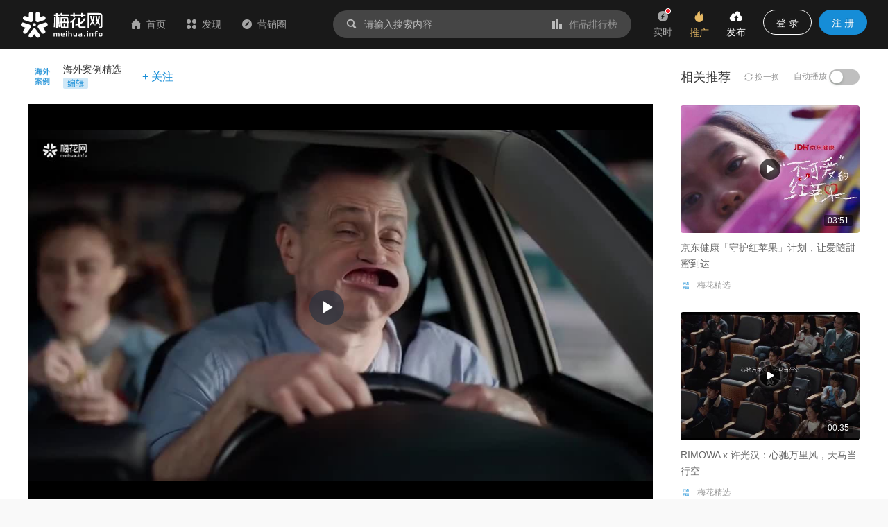

--- FILE ---
content_type: text/html; charset=utf-8
request_url: https://www.meihua.info/shots/5821185958659072
body_size: 16736
content:
<!DOCTYPE html><html><head><meta charSet="utf-8" class="next-head"/><link rel="stylesheet" href="//at.alicdn.com/t/font_1233346_kzjy9o11cdh.css" class="next-head"/><title class="next-head">老公，你是不是忘了什么事？-梅花网</title><meta name="keywords" content="海外案例精选、其他、视频广告、营销作品、营销案例、创意案例" class="next-head"/><meta name="description" content="汽车维修品牌Auto Glass Now宣传短片，用一场夸张的车内家庭情景…" class="next-head"/><meta property="wb:webmaster" content="69fc0203d751425a" class="next-head"/><meta property="qc:admins" content="1401213033655105161667" class="next-head"/><meta name="HandheldFriendly" content="true" class="next-head"/><meta content="telephone=no,email=no" name="format-detection" class="next-head"/><meta name="ujianVerification" content="7e573e83e49f1d4c5fe64395904f8dd0" class="next-head"/><meta http-equiv="X-UA-Compatible" content="text/html; charset=utf-8; IE=9;chrome=1" class="next-head"/><meta name="viewport" content="width=device-width, initial-scale=1.0, minimum-scale=1.0, maximum-scale=1.0, user-scalable=no" class="next-head"/><link rel="stylesheet" href="//at.alicdn.com/t/font_1233346_kzjy9o11cdh.css" class="next-head"/><link rel="preload" href="/_next/static/8i0xEtNSCqA4ixVIThU1O/pages/shots/ShotsDetail.js" as="script"/><link rel="preload" href="/_next/static/8i0xEtNSCqA4ixVIThU1O/pages/_app.js" as="script"/><link rel="preload" href="/_next/static/8i0xEtNSCqA4ixVIThU1O/pages/_error.js" as="script"/><link rel="preload" href="/_next/static/chunks/commons.a86e0023850ee5f536ca.js" as="script"/><link rel="preload" href="/_next/static/chunks/18.c99d2ebbca247c9035b3.js" as="script"/><link rel="preload" href="/_next/static/chunks/15.66cb85619cd19641c4f7.js" as="script"/><link rel="preload" href="/_next/static/chunks/16.0630616328e56f2e08a1.js" as="script"/><link rel="preload" href="/_next/static/chunks/17.614004b1a086e6d2457e.js" as="script"/><link rel="preload" href="/_next/static/chunks/20.7fcda60fde5969ec28fc.js" as="script"/><link rel="preload" href="/_next/static/chunks/19.b57c875c0c97079fd8fd.js" as="script"/><link rel="preload" href="/_next/static/runtime/webpack-7192e3ff644f08f19cfd.js" as="script"/><link rel="preload" href="/_next/static/chunks/vendors.192b76b2994ed33a8be0.js" as="script"/><link rel="preload" href="/_next/static/chunks/npm.module.7f19b0c99a80ec318728.js" as="script"/><link rel="preload" href="/_next/static/chunks/styles.c3ec458385d4d1996106.js" as="script"/><link rel="preload" href="/_next/static/chunks/ant.82e1c06d3dc82892a76e.js" as="script"/><link rel="preload" href="/_next/static/chunks/commons.a86e0023850ee5f536ca.js" as="script"/><link rel="preload" href="/_next/static/chunks/moment.9b586cd3c41cc2d21bf4.js" as="script"/><link rel="preload" href="/_next/static/chunks/ant-design.db33baf115523c234aba.js" as="script"/><link rel="preload" href="/_next/static/runtime/main-7543805fa0b98c8f7a40.js" as="script"/><link rel="stylesheet" href="/_next/static/css/vendors.9643645a.chunk.css"/><link rel="stylesheet" href="/_next/static/css/styles.bcca515b.chunk.css"/><link rel="icon" href="/static/images/icon/meihua.ico"/><link rel="stylesheet" href="/static/images/plugins/captach/verify.css?v=20220223"/><script type="text/javascript" src="/static/images/plugins/jquery.min.js"></script><script src="/static/images/plugins/crypto-js.js"></script><script src="/static/images/plugins/ase.js"></script><script src="/static/images/plugins/captach/verify.min.js?v=20220223"></script></head><body><div id="__next"><header class="pc-global-header"><div class="header-wrapper"><div class="header-nav"><div class="nav-item header-logo"><a href="/"><img src="/static/images/logo.svg" alt="梅花网"/></a></div><div class="nav-item"><a href="/" class=""><i class="icon iconfont mhicon-home"></i>首页</a></div><div class="nav-item"><a class="ant-dropdown-trigger"><i class="icon iconfont mhicon-discover"></i>发现</a></div><div class="nav-item"><a href="/info" class=""><i class="icon iconfont mhicon-feed"></i>营销圈</a></div></div><div class="header-search-wrapper"><div class="header-search"><div class="search-wrapper"><div class="ant-dropdown-trigger"><span class="header-search-box input-themes ant-input-affix-wrapper"><span class="ant-input-prefix"><i class="icon iconfont mhicon-search"></i></span><input type="text" class="ant-input" placeholder="请输入搜索内容" value=""/><span class="ant-input-suffix"><a class="search-input-suffix"><i class="icon iconfont mhicon-statistics"></i>作品排行榜</a></span></span></div></div></div></div><ul class="header-quick-menu"><li class="menu-item"><a class="menu-btn"><span class="ant-badge"><div class="icon publish"><i class="icon iconfont mhicon-immediately"></i></div></span><div class="name">实时</div></a></li><li class="menu-item"><a href="/pricing" class="menu-btn pricing ant-dropdown-trigger"><div class="icon"><i class="icon iconfont mhicon-pricing-fire"></i></div><div class="name">推广</div></a></li><li class="menu-item"><a class="menu-btn publish ant-dropdown-trigger"><div class="icon publish"><i class="icon iconfont mhicon-nav-publish"></i></div><div class="name">发布</div></a></li><li class="menu-item"><div class="menu-btn user ant-dropdown-trigger"><button type="button" class="ant-btn btn-login"><span>登 录</span></button><a href="/signup" class="ant-btn ant-btn-primary"><span>注 册</span></a></div></li></ul></div></header><div class="layout-container"><div class="main-layout"><div class="shots-detail-body"><div class="shots-detail-contanier shots-detail-layout"><main class="shots-detail-main"><div class="shots-gallery-container"><div class="shots-gallery-content"><header><div class="header-container"><div class="header-wrapper"><div class="author-info"><a href="/author/0e0550" target="_blank" title="海外案例精选"><span style="width:40px;height:40px;line-height:40px;font-size:20px" class="ant-avatar ant-avatar-circle ant-avatar-image ant-avatar-icon"><img src="https://resource.meihua.info/Fl1GBmcO3Nzq3_tGQq8OC5ule-Mc"/></span></a><div class="info"><div class="name"><a href="/author/0e0550" target="_blank">海外案例精选</a> </div><div class="type"><span class="user-identity"><img src="/static/images/author/editor.svg" style="position:relative;top:-2px;max-height:17px"/></span></div></div><div class="btns"><span class="btn-follow">+ 关注</span></div></div></div></div></header><div class="shots-gallery"><div class="gallery-photos single"><div class="swiper-container swiper-no-swiping gallery-top gallery-swiper-pc hide-thumbs"><div class="swiper-wrapper"><div class="swiper-slide max" datatype="video"><div class="video-react-controls-enabled video-react-paused video-react-fluid video-react-user-active video-react-workinghover video-react video-file swiper-lazy" style="padding-top:56.25%" role="region" tabindex="-1"><video class="video-react-video" preload="auto" poster="https://resource.meihua.info/2SxYJ5jka40dYgykSYASyV3Rrik=/loOI4eH0EnjYhOlZERz-5OSRcz_y?vframe/jpg/offset/7/w/1100" tabindex="-1"></video><div class="video-react-poster" style="background-image:url(&quot;https://resource.meihua.info/2SxYJ5jka40dYgykSYASyV3Rrik=/loOI4eH0EnjYhOlZERz-5OSRcz_y?vframe/jpg/offset/7/w/1100&quot;)"></div><div class="video-react-loading-spinner"></div><button class="video-react-big-play-button video-react-big-play-button-center big-play-button-hide" type="button" aria-live="polite" tabindex="0"><span class="video-react-control-text">Play Video</span></button><div class="video-react-control-bar"><button class="video-react-play-control video-react-control video-react-button video-react-paused" type="button" tabindex="0"><span class="video-react-control-text">Play</span></button><div class="video-react-volume-menu-button-vertical video-react-vol-3 video-react-volume-menu-button video-react-menu-button-popup video-react-control video-react-button video-react-menu-button" role="button" tabindex="0"><div class="video-react-menu"><div class="video-react-menu-content"><div class="video-react-volume-bar video-react-slider-bar video-react-slider-vertical video-react-slider" tabindex="0" role="slider" aria-label="volume level" aria-valuenow="100.00" aria-valuetext="100.00%" aria-valuemin="0" aria-valuemax="100"><div class="video-react-volume-level" style="height:100.00%"><span class="video-react-control-text"></span></div></div></div></div></div><div class="video-react-current-time video-react-time-control video-react-control"><div class="video-react-current-time-display" aria-live="off"><span class="video-react-control-text">Current Time </span>0:00</div></div><div class="video-react-time-control video-react-time-divider" dir="ltr"><div><span>/</span></div></div><div class="video-react-duration video-react-time-control video-react-control"><div class="video-react-duration-display" aria-live="off"><span class="video-react-control-text">Duration Time </span>0:00</div></div><div class="video-react-progress-control video-react-control"><div class="video-react-progress-holder video-react-slider-horizontal video-react-slider" tabindex="0" role="slider" aria-label="video progress bar" aria-valuenow="NaN" aria-valuetext="0:00" aria-valuemin="0" aria-valuemax="100"><div data-current-time="0:00" class="video-react-play-progress video-react-slider-bar" style="width:NaN%"><span class="video-react-control-text">Progress: NaN%</span></div></div></div><div class="player-custom-button video-react-control video-react-button" tabindex="0"><i class="icon iconfont mhicon-horizontal-screen"></i></div><button class="video-react-fullscreen-control video-react-control video-react-button video-react-icon" type="button" tabindex="0"><i class="icon iconfont mhicon-full-screen"></i><span class="video-react-control-text">Non-Fullscreen</span></button></div></div><div></div><div class="swiper-lazy-preloader"></div></div></div></div><div class="swiper-container gallery-thumbs gallery-thumbs-pc hide"><div class="swiper-wrapper"><div class="swiper-slide"><img src="https://resource.meihua.info/2SxYJ5jka40dYgykSYASyV3Rrik=/loOI4eH0EnjYhOlZERz-5OSRcz_y?vframe/jpg/offset/7/w/218"/></div></div><div class="swiper-button-next swiper-button-black swiper-button-thumb-next"></div><div class="swiper-button-prev swiper-button-black swiper-button-thumb-prev"></div><div class="swiper-scrollbar"></div></div></div></div></div></div><div class="shots-content-info-wrapper"><div class="shots-content-main shots-main-container"><div class="shots-actions-bar-container"><div class="detail-actions-bar"><div class="action-item action-item-comment"><div class="comment-input-wrapper"><div class="comment-input-box"><span class="ant-input-search ant-input-search-enter-button ant-input-group-wrapper"><span class="ant-input-wrapper ant-input-group"><input type="text" placeholder=" " value="" class="ant-input"/><span class="ant-input-group-addon"><button type="button" class="ant-btn ant-input-search-button ant-btn-primary"><span>发表评论</span></button></span></span></span></div><div id="verifyBoxcommonInput22"></div><div id="verifyBtncommonInput22" style="display:none"></div></div></div><div class="action-item"><div class="action-btn favor"><i class="icon iconfont mhicon-heart"></i><span class="text">喜欢 <!-- -->0</span></div></div><div class="action-item"><div class="action-btn collection"><i class="icon iconfont mhicon-star"></i><span class="text">收藏 <!-- -->1</span></div></div><div class="action-item"><a class="action-btn" href="#comment"><i class="icon iconfont mhicon-comment-o"></i><span class="text">评论 <!-- -->0</span></a></div><div class="action-item"><div class="action-btn ant-dropdown-trigger"><i class="icon iconfont mhicon-share"></i><span class="text">分享</span></div></div></div></div><div class="shots-info-container"><div class="shots-info-content"><div class="title-group"><h1 class="title">老公，你是不是忘了什么事？</h1><div class="info"><span class="info-item"><span>2024-06-07</span></span><span class="info-item"><span>37005<!-- --> 次阅读</span></span><span class="info-item"><a href="/shots!0!29!0!0!0" target="_blank">其他</a> - <a href="/shots!0!0!34!0!0" target="_blank">视频广告</a></span></div><div class="summary"><pre>汽车维修品牌Auto Glass Now宣传短片，用一场夸张的车内家庭情景剧提醒你及时维修车窗挡风玻璃。</pre></div></div><div class="favors-container"><div class="favor-wrapper"><div class="favor-icon"><i aria-label="图标: heart" class="anticon anticon-heart"><svg viewBox="64 64 896 896" focusable="false" class="" data-icon="heart" width="1em" height="1em" fill="currentColor" aria-hidden="true"><path d="M923 283.6a260.04 260.04 0 0 0-56.9-82.8 264.4 264.4 0 0 0-84-55.5A265.34 265.34 0 0 0 679.7 125c-49.3 0-97.4 13.5-139.2 39-10 6.1-19.5 12.8-28.5 20.1-9-7.3-18.5-14-28.5-20.1-41.8-25.5-89.9-39-139.2-39-35.5 0-69.9 6.8-102.4 20.3-31.4 13-59.7 31.7-84 55.5a258.44 258.44 0 0 0-56.9 82.8c-13.9 32.3-21 66.6-21 101.9 0 33.3 6.8 68 20.3 103.3 11.3 29.5 27.5 60.1 48.2 91 32.8 48.9 77.9 99.9 133.9 151.6 92.8 85.7 184.7 144.9 188.6 147.3l23.7 15.2c10.5 6.7 24 6.7 34.5 0l23.7-15.2c3.9-2.5 95.7-61.6 188.6-147.3 56-51.7 101.1-102.7 133.9-151.6 20.7-30.9 37-61.5 48.2-91 13.5-35.3 20.3-70 20.3-103.3.1-35.3-7-69.6-20.9-101.9z"></path></svg></i></div><div class="favor-text">0<!-- --> 人喜欢</div></div></div></div><div class="shots-info-list"><div class="detail-type-list"><div class="type-item"><div class="type-item-name"><i class="icon iconfont mhicon-prize"></i><span class="name">奖项</span></div><div class="type-item-content"><div class="prize-tag-wrapper"><a href="/top/shots!9!1339" target="_blank"><div class="prize-tag"><div class="prize-logo">No.8</div><div class="prize-text">作品新锐榜</div></div></a></div></div></div></div></div><div class="content-explain" style="margin-top:0"><a href="https://www.meihua.info/agreement/shots" target="_blank">《梅花网作品发布协议》</a> 如您对作品、文章、图片、字体等版权有疑问，请 <a href="https://www.mingdao.com/form/c2df6e2d0c304617a3de0bf42b6c4e41" target="_blank">反馈举报</a></div></div><div class="shots-comment"><div class="comment-container"><div class="comment-box"><a id="comment" name="comment"></a><div class="comment-header"><span class="title">评论</span><span class="signout-tip-text">点击 <a>登录</a> 梅花网，用您的头像和昵称秀出您的观点</span></div><div class="comment-form"><div class="comment-input"><textarea placeholder="可免登录评论，未登录状态的评论会经过编辑审核后显示，全站可见，请文明发言。" class="ant-input"></textarea><span class="length-tips">0<!-- -->/<!-- -->300</span></div><div class="footer"><span class="intro-label">Ctrl+Enter</span><button type="button" class="ant-btn ant-btn-primary"><span>发表评论</span></button></div></div><div id="verifyBoxcommonForm11"></div><div id="verifyBtncommonForm11" style="display:none"></div><article class="comment-main"><div class="header"><ul class="sort-tabs"><li class="active">按热度</li><li class="">按时间</li></ul></div><div class="comment-list-wrapper"><ul class="comment-list"></ul></div><div class="comment-footer"></div></article></div></div></div><div class="shots-related-article-container"></div><div class="shots-actions-bar-fixed shots-main-container"><div class="detail-actions-bar"><div class="action-item action-item-comment"><div class="shots-title">老公，你是不是忘了什么事？</div></div><div class="action-item"><div class="action-btn favor"><i class="icon iconfont mhicon-heart"></i><span class="text">喜欢 <!-- -->0</span></div></div><div class="action-item"><div class="action-btn collection"><i class="icon iconfont mhicon-star"></i><span class="text">收藏 <!-- -->1</span></div></div><div class="action-item"><a class="action-btn" href="#comment"><i class="icon iconfont mhicon-comment-o"></i><span class="text">评论 <!-- -->0</span></a></div><div class="action-item"><div class="action-btn ant-dropdown-trigger"><i class="icon iconfont mhicon-share"></i><span class="text">分享</span></div></div></div></div></div></div></main><div class="shots-detail-side"><div class="related-recommend-wrapper"><div class="related-shots"><div class="related-shots-container"><div class="header"><span class="title">相关推荐</span><span class="change"><i aria-label="图标: sync" class="anticon anticon-sync"><svg viewBox="64 64 896 896" focusable="false" class="" data-icon="sync" width="1em" height="1em" fill="currentColor" aria-hidden="true"><path d="M168 504.2c1-43.7 10-86.1 26.9-126 17.3-41 42.1-77.7 73.7-109.4S337 212.3 378 195c42.4-17.9 87.4-27 133.9-27s91.5 9.1 133.8 27A341.5 341.5 0 0 1 755 268.8c9.9 9.9 19.2 20.4 27.8 31.4l-60.2 47a8 8 0 0 0 3 14.1l175.7 43c5 1.2 9.9-2.6 9.9-7.7l.8-180.9c0-6.7-7.7-10.5-12.9-6.3l-56.4 44.1C765.8 155.1 646.2 92 511.8 92 282.7 92 96.3 275.6 92 503.8a8 8 0 0 0 8 8.2h60c4.4 0 7.9-3.5 8-7.8zm756 7.8h-60c-4.4 0-7.9 3.5-8 7.8-1 43.7-10 86.1-26.9 126-17.3 41-42.1 77.8-73.7 109.4A342.45 342.45 0 0 1 512.1 856a342.24 342.24 0 0 1-243.2-100.8c-9.9-9.9-19.2-20.4-27.8-31.4l60.2-47a8 8 0 0 0-3-14.1l-175.7-43c-5-1.2-9.9 2.6-9.9 7.7l-.7 181c0 6.7 7.7 10.5 12.9 6.3l56.4-44.1C258.2 868.9 377.8 932 512.2 932c229.2 0 415.5-183.7 419.8-411.8a8 8 0 0 0-8-8.2z"></path></svg></i> 换一换</span><span class="auto">自动播放 <button type="button" role="switch" aria-checked="false" class="ant-switch"><span class="ant-switch-inner"></span></button></span></div><div class="list related-shots-list"><div class="related-shots-item"><div class="cover"><a href="/shots/6654042488685568" title="京东健康「守护红苹果」计划，让爱随甜蜜到达"><img src="https://resource.meihua.info/FiwZSeWf_NQcySqF9l-a0xYOVAg2?imageMogr2/thumbnail/!504x360r/size-limit/50k/gravity/center/crop/504x360" alt="京东健康「守护红苹果」计划，让爱随甜蜜到达" title="京东健康「守护红苹果」计划，让爱随甜蜜到达"/><span class="video-play"><i class="icon iconfont mhicon-play"></i></span></a><span class="video-duration">03:51</span></div><div class="content"><div class="title"><a href="/shots/6654042488685568" title="京东健康「守护红苹果」计划，让爱随甜蜜到达">京东健康「守护红苹果」计划，让爱随甜蜜到达</a></div><div class="intro"><a href="/author/zuopin" target="_blank"><span style="width:16px;height:16px;line-height:16px;font-size:18px" class="ant-avatar ant-avatar-circle ant-avatar-image"><img src="https://resource.meihua.info/FosNsTG-27fZSbfdjEskPoZeZU0D"/></span><span class="nickname">梅花精选</span></a><div class="author-popup"></div></div></div></div><div class="related-shots-item"><div class="cover"><a href="/shots/6660680170177536" title="RIMOWA x 许光汉：心驰万里风，天马当行空"><img src="https://resource.meihua.info/FvxgyXCSAovactx2_8Ae9BA_dYxB?imageMogr2/thumbnail/!504x360r/size-limit/50k/gravity/center/crop/504x360" alt="RIMOWA x 许光汉：心驰万里风，天马当行空" title="RIMOWA x 许光汉：心驰万里风，天马当行空"/><span class="video-play"><i class="icon iconfont mhicon-play"></i></span></a><span class="video-duration">00:35</span></div><div class="content"><div class="title"><a href="/shots/6660680170177536" title="RIMOWA x 许光汉：心驰万里风，天马当行空">RIMOWA x 许光汉：心驰万里风，天马当行空</a></div><div class="intro"><a href="/author/zuopin" target="_blank"><span style="width:16px;height:16px;line-height:16px;font-size:18px" class="ant-avatar ant-avatar-circle ant-avatar-image"><img src="https://resource.meihua.info/FosNsTG-27fZSbfdjEskPoZeZU0D"/></span><span class="nickname">梅花精选</span></a><div class="author-popup"></div></div></div></div><div class="related-shots-item"><div class="cover"><a href="/shots/6602959537374208" title="Ampol：小小的雄心，也可抵达远方"><img src="https://resource.meihua.info/FiUwotwZltB1GwvfgwvzzTNhWJvy?imageMogr2/thumbnail/!504x360r/size-limit/50k/gravity/center/crop/504x360" alt="Ampol：小小的雄心，也可抵达远方" title="Ampol：小小的雄心，也可抵达远方"/><span class="video-play"><i class="icon iconfont mhicon-play"></i></span></a><span class="video-duration">01:00</span></div><div class="content"><div class="title"><a href="/shots/6602959537374208" title="Ampol：小小的雄心，也可抵达远方">Ampol：小小的雄心，也可抵达远方</a></div><div class="intro"><a href="/author/0e0550" target="_blank"><span style="width:16px;height:16px;line-height:16px;font-size:18px" class="ant-avatar ant-avatar-circle ant-avatar-image"><img src="https://resource.meihua.info/Fl1GBmcO3Nzq3_tGQq8OC5ule-Mc"/></span><span class="nickname">海外案例精选</span></a><div class="author-popup"></div></div></div></div><div class="related-shots-item"><div class="cover"><a href="/shots/6619341403915264" title="Google用一部小羊历险记，让AI生成变得讨喜起来"><img src="https://resource.meihua.info/FsrArMByZr1ADxQzgQIHhr9icu1w?imageMogr2/thumbnail/!504x360r/size-limit/50k/gravity/center/crop/504x360" alt="Google用一部小羊历险记，让AI生成变得讨喜起来" title="Google用一部小羊历险记，让AI生成变得讨喜起来"/><span class="video-play"><i class="icon iconfont mhicon-play"></i></span></a><span class="video-duration">01:00</span></div><div class="content"><div class="title"><a href="/shots/6619341403915264" title="Google用一部小羊历险记，让AI生成变得讨喜起来">Google用一部小羊历险记，让AI生成变得讨喜起来</a></div><div class="intro"><a href="/author/0e0550" target="_blank"><span style="width:16px;height:16px;line-height:16px;font-size:18px" class="ant-avatar ant-avatar-circle ant-avatar-image"><img src="https://resource.meihua.info/Fl1GBmcO3Nzq3_tGQq8OC5ule-Mc"/></span><span class="nickname">海外案例精选</span></a><div class="author-popup"></div></div></div></div><div class="related-shots-item"><div class="cover"><a href="/shots/6615072629474304" title="观夏：2026丙午马年，愿你飒沓少年游"><img src="https://resource.meihua.info/FnIRfPi_Td13Dv2moyGZYuhHNbsC?imageMogr2/thumbnail/!504x360r/size-limit/50k/gravity/center/crop/504x360" alt="观夏：2026丙午马年，愿你飒沓少年游" title="观夏：2026丙午马年，愿你飒沓少年游"/><span class="video-play"><i class="icon iconfont mhicon-play"></i></span></a><span class="video-duration">00:36</span></div><div class="content"><div class="title"><a href="/shots/6615072629474304" title="观夏：2026丙午马年，愿你飒沓少年游">观夏：2026丙午马年，愿你飒沓少年游</a></div><div class="intro"><a href="/author/zuopin" target="_blank"><span style="width:16px;height:16px;line-height:16px;font-size:18px" class="ant-avatar ant-avatar-circle ant-avatar-image"><img src="https://resource.meihua.info/FosNsTG-27fZSbfdjEskPoZeZU0D"/></span><span class="nickname">梅花精选</span></a><div class="author-popup"></div></div></div></div></div></div></div></div></div></div></div><div class="fixed-action-box"><div class="fixed-action-box-wrapper"><div class="fixed-action-button"><a><span class="fixed-action-icon"><i class="icon iconfont mhicon-qrcode"></i></span></a></div><div class="fixed-action-button"><a href="/contact" target="_blank"><span class="fixed-action-icon"><i class="icon iconfont mhicon-contact"></i></span></a></div><div class="fixed-action-button to-fixed-action"><a><span class="fixed-action-icon"><i class="icon iconfont mhicon-go-top"></i></span></a></div></div></div><div style="display:none"><img class="cover" src="https://resource.meihua.info/FvPOElDY0eUX6P76lvYY3jqytGPy?imageView2/2/w/200"/></div></div></div><footer class="common-footer ant-layout-footer"><div class="footer-pc"><div class="ant-row-flex ant-row-flex-start ant-row-flex-top" style="margin-left:-12px;margin-right:-12px"><div style="padding-left:12px;padding-right:12px" class="ant-col footer-col ant-col-xs-24 ant-col-sm-24 ant-col-md-5 ant-col-lg-5 ant-col-xl-5 ant-col-xxl-5"><ul class="info-box"><li><span class="name">客服热线</span><span class="info"><p>400-880-4636</p><p class="desc">(周三居家办公日，请联系微信在线客服：<a style="color:#168dd7">meihua_vip</a>)</p></span></li><li><span class="name">客服邮箱</span><span class="info"><p>cs@meihua.info</p></span></li></ul></div><div style="padding-left:12px;padding-right:12px" class="ant-col footer-col ant-col-xs-24 ant-col-sm-24 ant-col-md-14 ant-col-lg-14 ant-col-xl-14 ant-col-xxl-14"><div class="ant-row-flex ant-row-flex-space-around ant-row-flex-top"><div class="ant-col"><div class="footer-box"><h2>关于梅花网</h2><ul class="footer-menu"><li><a href="/about" class="name" target="_blank">关于我们</a></li><li><a href="/contact" class="name" target="_blank">联系我们</a></li><li><a href="https://www.meihua.info/article/5426285256770560" class="name" target="_blank">上海广告协会二级数字广告企业</a></li></ul></div></div><div class="ant-col"><div class="footer-box"><h2>订阅我们</h2><ul class="footer-menu"><li><a class="name">梅花网微信</a></li><li><a href="https://weibo.com/meihua2002" class="name" target="_blank">梅花网微博</a></li><li><a href="http://www.meihua.info/feed" class="name" target="_blank">RSS订阅</a></li></ul></div></div><div class="ant-col"><div class="footer-box"><h2>产品和服务</h2><ul class="footer-menu"><li><a href="http://mawards.meihua.info" class="name" target="_blank">梅花创新奖</a></li><li><a href="https://www.mohodata.com/?ref=mh-footer" class="name" target="_blank">媒体舆情监测</a></li><li><a href="http://adm.meihua.info" class="name" target="_blank">广告监测</a></li></ul></div></div></div></div><div style="padding-left:12px;padding-right:12px" class="ant-col footer-col ant-col-xs-24 ant-col-sm-24 ant-col-md-5 ant-col-lg-5 ant-col-xl-5 ant-col-xxl-5"><div class="subscribe-box"><h2>订阅精选作品和文章</h2><span class="name">邮件订阅</span><div class="sub-email-box"><span class="ant-input-search sub-email ant-input-search-enter-button ant-input-search-large ant-input-group-wrapper ant-input-group-wrapper-lg"><span class="ant-input-wrapper ant-input-group"><input type="text" placeholder="请输入您的电子邮箱" class="ant-input ant-input-lg" value=""/><span class="ant-input-group-addon"><button type="button" class="ant-btn ant-input-search-button ant-btn-primary ant-btn-lg"><span>订 阅</span></button></span></span></span></div><span class="name">微信订阅</span><div class="qrcode-box"><div class="ant-row-flex ant-row-flex-start"><div class="ant-col"><div class="imgbox"><img src="/static/images/account/wx-qrcode.png" alt="梅花网微信公众号"/></div><span class="img-name">梅花网微信公众号</span></div><div class="ant-col ant-col-2"></div><div class="ant-col"><div class="imgbox"><img src="/static/images/meihua_home_qrcode.png" alt="手机浏览梅花网"/></div><span class="img-name">手机浏览梅花网</span></div></div></div></div></div></div><div class="copy-right-box">Copyright © 梅花网  <a href="https://beian.miit.gov.cn/" target="_blank">沪ICP备05009163号</a>     <a href="http://www.beian.gov.cn/portal/registerSystemInfo?recordcode=31010402008590" target="_blank">公网安备 31010402008590号</a>  <a href="/business_license" target="_blank">营业执照</a></div></div><div class="footer-mb"><div class="footer-menu"><div class="ant-row-flex ant-row-flex-space-around ant-row-flex-top"><div class="ant-col"><div class="footer-box"><a href="/about">关于我们</a></div></div><div class="ant-col"><div class="footer-box"><a href="/contact">联系我们</a></div></div></div><div class="copyright"><p>Copyright © 梅花网  <a href="http://www.beian.miit.gov.cn" target="_blank">沪ICP备05009163号</a></p><p><a href="http://www.beian.gov.cn/portal/registerSystemInfo?recordcode=31010502000234" target="_blank">公网安备 31010502000234号</a></p></div><div class="logo"><img class="logo-box" src="/static/images/logo.svg"/></div></div></div></footer><p>loading...</p><p>loading...</p></div><div id="popupModal"></div><div id="commonModal"></div><div id="verifyPanel"></div><script>
            var _hmt = _hmt || [];
            (function() {
              var hm = document.createElement("script");
              hm.src = "https://hm.baidu.com/hm.js?a233702fe6ac2ef6beca467d8254ba22";
              var s = document.getElementsByTagName("script")[0]; 
              s.parentNode.insertBefore(hm, s);
            })();
          </script><script>__NEXT_DATA__ = {"props":{"asPath":"/shots/5821185958659072","query":{"id":"5821185958659072"},"clientCode":"5a4b65952d69f9c852b2b0f5a7818828","pageProps":{"statusCode":false,"asPath":"/shots/5821185958659072","query":{"id":"5821185958659072"},"resultDetailData":{"composition":{"id":5821185965736960,"type":2,"compositionId":5821185958659072,"classificationId":0,"classificationName":null,"categoryId":3222079677924352,"categoryName":"其他","formId":3222080363217920,"formName":"视频广告","title":"老公，你是不是忘了什么事？","cover":"https://resource.meihua.info/FvPOElDY0eUX6P76lvYY3jqytGPy","summary":"汽车维修品牌Auto Glass Now宣传短片，用一场夸张的车内家庭情景剧提醒你及时维修车窗挡风玻璃。","content":null,"signContent":null,"authority":"{\"download_limit_type\":1,\"download_limit_setting\":1}","brandId":null,"productId":null,"brandName":null,"productName":null,"shown":true,"operator":"michelle.mao","gmtCreate":1717737958548,"gmtModified":1717737960569,"gmtPublished":1717737958548,"gmtFirstRelease":null,"gmtFirstCreate":null,"views":37005,"favors":0,"degree":0,"comments":0,"collections":1,"downloads":0,"original":false,"customer":false,"editorRecommend":false,"homePageDisplay":false,"listDisplay":true,"status":null,"attachFiles":[],"files":[{"id":5832445439951872,"relationId":5821185965736960,"type":3,"title":"Get your auto glass now with Auto Glass Now! - Forgot.mp4","url":null,"wmUrl":"https://resource.meihua.info/2SxYJ5jka40dYgykSYASyV3Rrik=/loOI4eH0EnjYhOlZERz-5OSRcz_y","size":null,"keywords":null,"position":0,"downloads":null,"gmtCreate":1717737960575,"gmtModified":1717737960575,"resolution":"{\"width\":1280,\"height\":720,\"duration\":\"28.738000\"}","resolutionType":3}],"members":[],"tags":[],"authorId":3293142414724096,"authorAvatar":"https://resource.meihua.info/Fl1GBmcO3Nzq3_tGQq8OC5ule-Mc","authorName":"海外案例精选","authorCode":"0e0550","authorType":4,"authorFollowed":false,"orgAuthorId":null,"orgAuthorAvatar":null,"orgAuthorName":null,"orgAuthorCode":null,"favored":false,"collected":false,"collectionQuantity":0,"featureQuantity":0,"rankingListType":2,"identificationList":[],"containAv":true,"resolution":"{\"width\":1280,\"height\":720,\"duration\":\"28.738000\"}","resolutionType":3,"authorEditionType":null,"serviceQuantity":null,"ranking":[{"id":1339,"name":"2024-06-02~2024-06-09","rankingListType":9,"ranking":8,"rankingNum":255,"type":2}],"classificationCode":null,"categoryCode":29,"formCode":34,"author":{"id":"3293142414724096","userId":0,"type":4,"memberType":null,"code":"0e0550","avatar":"https://resource.meihua.info/Fl1GBmcO3Nzq3_tGQq8OC5ule-Mc","name":"海外案例精选","nickname":"海外案例精选","province":2,"city":11,"status":1,"recommended":false,"creator":null,"operator":null,"gmtCreate":1562751203668,"gmtModified":null,"classification":2,"company":null,"job":"","phone":"18518672710","email":"1290549312@qq.com","address":null,"filtered":false,"provinceName":"上海市","cityName":"长宁区","userEmail":null,"userName":null,"banner":"","profile":"梅花网为您精选海外新鲜创意案例","signature":"","org":"{\"staffSize\":2,\"orgService\":[],\"orgContact\":{\"name\":\"\",\"job\":\"\",\"phone\":\"18518672710\",\"email\":\"1290549312@qq.com\",\"wx\":\"\",\"qq\":\"\",\"web\":\"\",\"weibo\":null,\"weixinQRCode\":null}}","orgList":null,"memberList":null,"tagList":null,"productService":null,"customerService":null,"compositionList":null,"edition":null,"extraService":[],"members":0,"comments":0,"views":0,"fans":0,"degree":0,"joined":true,"followed":false,"gmtCompositionPublish":null,"compositionCount":0,"compositionDraftCount":0,"compositionUnAuditCount":0,"compositionPassedCount":0,"compositionClosedCount":0,"compositionRejectedCount":0,"articleCount":0,"articleDraftCount":0,"articleUnAuditCount":0,"articlePassedCount":0,"articleClosedCount":0,"articleRejectedCount":0,"favorCount":0,"articleQuantity":0,"worksQuantity":1935,"orgCreated":false,"currentUserOrg":false,"amId":null,"authorPassed":null,"mobileBind":false,"editionType":null,"serviceTypeStr":null,"gmtEditionExpire":null,"monthLeftPublishedQuantity":0,"totalLeftPublishedQuantity":0,"monthContactViewQuantity":0,"servicePublicQuantity":0,"rank":null,"bannerStatus":1,"orgContact":null,"authorWebsiteSetting":null,"bannerLink":"","workWebsite":null,"serviceQuantity":0,"gmtFirstLogin":null,"ranking":null,"mobileAvatar":null,"sensitiveWords":null},"nextCompositionId":null}}},"initialMobxState":{"globalStore":{"globalLoading":false,"isBigScreen":false,"isMobileScreen":false,"homeScreen":0,"navTipShow":false,"globalTitle":"","ip":"52.15.39.76","ipAddress":{},"serverClientCode":"5a4b65952d69f9c852b2b0f5a7818828","currentWxacode":"","navExpand":{"topic":false,"top":false},"globalObstacleList":[],"suggestTagList":[],"navigationData":{"fixed":false,"hide":false},"mobileNavigationData":{"hide":false,"title":"","backUrl":"/"},"navDiscoverData":{"hideForm":false},"fixedActionData":{"hide":true},"qiniuToken":"","wxSignatureData":{"signature":"","appId":"","noncestr":"","timestamp":""},"referrerSource":"","hideFixedActions":false,"pageData":{},"clientSaveCode":"5a4b65952d69f9c852b2b0f5a7818828"},"adStore":{"homeAds":{},"articleHomeAds":{},"articleDetailAds":{},"shotsHomeAds":{},"searchKeywordsAds":{},"brandAds":{},"tagAds":{},"globalObstacleAds":{},"globalBottomAds":{},"homeBottomAds":{}},"productStore":{"productData":{"list":[],"loading":false}},"immediateStore":{"immediateData":{"list":[],"loading":false,"terms":{}},"immediateLastData":{},"hasNewestData":false},"homeStore":{"sponsor":[],"number":1,"batch":"","state":"pending","shotsData":{"ssr":true,"list":[],"count":0,"isLastPage":true,"state":false,"terms":{"term":{"type":2},"recommended":true,"page":1,"limit":45}},"latestCompositionList":[],"recommendData":[],"featureList":[],"topData":{"shotsLoading":false,"shotsList":[],"articleLoading":false,"articleList":[]}},"authorStore":{"authorListData":{"list":[],"count":0,"isLastPage":false,"state":false,"ssr":true},"authorData":{"list":[],"total":0,"end":false,"loading":false,"terms":{"term":{},"recommended":true,"page":1,"limit":20}},"authors":[],"containAuditAuthors":[],"originalCondition":{"keywords":null,"term":{"type":null,"province":null,"city":null,"follower":null,"classifications":null,"categories":null,"forms":null,"authors":null,"gmtStart":null,"gmtEnd":null,"compositionType":null},"sort":null,"recommended":true,"page":1,"limit":45},"condition":{"recommended":true,"page":1,"limit":45},"favorData":{},"favorCondition":{},"authorParam":{"page":1,"size":60},"compositionData":{"list":[],"count":0,"state":false,"isLastPage":true},"compositionParam":{"page":1,"size":15},"articleData":{"list":[],"count":0,"state":false,"isLastPage":true},"articleParam":{"page":1,"size":12},"favorsData":{"ssr":true,"list":[],"count":0,"articleCount":0,"compositionCount":0,"isLastPage":true},"favorsParam":{"page":1,"size":60},"favorsArticleData":{"list":[],"count":0,"articleCount":0,"compositionCount":0,"isLastPage":true},"favorsArticleParam":{"page":1,"size":60},"followData":{"list":[],"count":0,"isLastPage":true},"followParam":{"page":1,"size":60},"fansData":{"list":[],"count":0,"isLastPage":true},"fansParam":{"page":1,"size":60},"aboutData":{"ssr":true,"state":false},"briefInfo":{"ssr":true},"collectionList":[],"authorRecommendeds":[],"classificationsData":{"list":[],"ssr":true,"page":1,"state":false,"size":20,"count":0},"authorInfos":{},"authorServiceData":{"list":[],"loading":false,"total":0,"end":false,"terms":{"pageIndex":1,"pageSize":10}}},"searchStore":{"searchUi":{"spread":false},"articleHomeAdList":[],"searchHotList":[],"searchSimilarWords":[],"searchFilterData":{"shots":{"category":[],"form":[],"count":0},"article":{"classify":[],"count":0},"author":{"list":[],"count":0,"orgCount":0,"personCount":0},"enquiry":{"count":0},"service":{"count":0},"brand":{"count":0},"tag":{"count":0},"topic":{"count":0}},"resetResultTerms":{"recommended":false,"term":{},"sort":[{"key":"match","value":"asc"}],"page":1,"limit":12},"searchResultTerms":{"recommended":false,"term":{},"sort":[{"key":"match","value":"asc"}],"page":1,"limit":12},"searchResultData":{"list":[],"type":2,"count":0,"state":false,"isLastPage":false},"clientKeywords":"","searchPopup":{"isLoading":false,"total_quantity":0,"article_quantity":0,"work_quantity":0,"article_list":[],"work_list":[]},"isFilterDataFetched":false},"accountStore":{"isRegister":false,"isEmailNextStep":false,"isPhoneNextStep":false,"isActive":false,"GTVInfo":{},"GTVNewInfo":{},"phoneData":{},"currentUser":{},"userClientInfo":{},"phoneInfo":{},"showSetPwdForm":false,"showCreatorClaim":false,"registerData":{},"oauthBindData":{"isLoading":true,"success":false,"data":{}},"oauthBinds":{},"hotShots":[],"activeResultData":{"success":false,"data":{}}},"statisticsStore":{"statAdditions":{},"statTrend":[],"statDetail":{"list":[],"total":0,"page":1,"size":20}},"messageStore":{"messagesData":{"list":[],"total":0,"page":1,"size":10,"isLoading":false,"isLoaded":false},"messageStat":{"totalCount":0,"followCount":0,"collectionCount":0,"sysCount":0,"favorCount":0,"commentCount":0}},"letterStore":{"letterData":{"list":[],"total":0,"page":1,"size":10,"isLoading":false,"isLoaded":false},"letterDetail":[],"letterUnreadData":{"list":[],"total":0,"isLoading":false},"publicEnquiryData":{"list":[],"total":0,"loading":false,"end":false,"terms":{"pageIndex":1,"pageSize":10}},"publicEnquiryStatusData":{"auditing":0,"updateAuditing":0,"passed":0,"refused":0},"chatUi":{"visible":false,"detailLoading":false,"sendLoading":false},"chatData":{},"enquiryUi":{"visible":false,"loading":false},"enquiryData":{},"unreadEnquiryCount":0},"followStore":{"followShotsData":{"list":[],"total":0,"page":1,"size":20,"isLoading":false,"isLoaded":false},"followArticleData":{"list":[],"total":0,"page":1,"size":10,"isLoading":false,"isLoaded":false,"isLastPage":false},"followTagData":{"list":[],"total":0,"isLoading":false,"isLoaded":false},"followAuthorData":{"list":[],"total":0,"page":1,"size":10,"isLastPage":false,"isLoading":false,"isLoaded":false},"followFavoritesData":{"list":[],"total":0,"terms":{"pageIndex":1,"pageSize":20},"isEnd":false,"loading":false,"isLoad":false}},"orderStore":{"orderData":{"loading":false,"editions":[],"orders":[],"totalInvoice":0,"totalConsure":0},"authors":[],"payOrder":{"success":false,"data":{"totalFee":0,"authorName":"","editionType":2,"serviceType":"","tradeNo":"","tradeType":1,"commitTime":0,"unit":null,"editionId":null,"serviceIds":null,"authorId":null},"error":{}},"invoiceData":{"loading":false,"invoice":null}},"memberStore":{"memberData":{"loading":false,"list":[]}},"userCenterStore":{"state":false,"uploadImg":{},"watermarkInfo":[{"type":1,"location":1,"content":1},{"type":2,"location":1,"content":1}],"domainInfo":{},"domainSettingInfo":{},"emailSettingInfo":{},"perSettingData":{},"insSettingData":{},"serverInfo":[],"serverCustomInfo":[],"mineInsList":[],"compositionFavorData":{"list":[],"count":0,"isLastPage":true,"state":false},"compositionFavorParam":{"page":1,"size":24},"articleFavorData":{"list":[],"count":0,"isLastPage":true,"state":false},"articleFavorParam":{"page":1,"size":24},"collectionList":[],"collectCompositionData":{"list":[],"count":0,"state":false,"isLastPage":true,"page":1,"size":24},"collectArticleData":{"list":[],"count":0,"state":false,"isLastPage":true,"page":1,"size":24},"focusCompositionData":{"list":[],"count":0,"isLastPage":true},"focusCompositionParam":{"page":1,"size":24},"focusArticleData":{"list":[],"count":0,"isLastPage":true},"focusArticleParam":{"page":1,"size":24},"focusFocusData":{"list":[],"count":0,"isLastPage":true},"focusFocusParam":{"page":1,"size":24},"focusTagData":{"list":[],"count":0,"isLastPage":true},"focusTagParam":{"page":1,"size":24},"compFilterData":{"filterStatus":[],"publish":[]},"createCompositionData":{"list":[],"count":0,"state":false,"isLastPage":true},"createCompositionParam":{"page":1,"size":24},"createArticleData":{"list":[],"count":0,"isLastPage":true},"createArticleParam":{"page":1,"size":24},"createKeys":{"status":3},"emailOrgMemberList":[],"personBaseInfo":{},"insBaseInfo":{},"creatorBaseInfo":{"province":"","city":""},"serverContentInfo":{"image":"","title":""},"creationStat":[],"saveDomain":"","curClientUserInfo":{},"commonAuthor":{},"creatorNickName":[],"phoneVerifyPassed":false,"isExisted":false,"subscriptionData":{"list":[],"loading":false,"uploadLoading":false},"recData":[],"activeData":[],"emailCollectionData":[],"emailRankingData":[],"subscriptionStateData":{"contentValues":[],"collectionValues":[],"statisticsValues":[],"rankingValues":[],"authorValues":[]},"authorBanners":[]},"compositionStore":{"compositionsData":{"list":[],"total":0,"isLastPage":false,"isLoading":false,"terms":{"term":{"type":2},"sort":[{"key":"gmtPublish","value":"desc"}],"page":1,"limit":36}},"shotsData":{"list":[],"total":0,"isLastPage":false,"isLoading":false,"terms":{"term":{"type":2},"recommended":true,"page":1,"limit":45}},"compositionDetail":{"composition":{}},"compositionEdit":{"composition":{}},"compositionPreview":{"composition":{}},"authors":[],"batch":"","classifications":[],"categories":[],"forms":[],"classificationsAll":[],"brandSuggestion":[],"tagSuggestion":[],"memberSuggestion":[],"hotArticles":{"weekList":[],"monthList":[],"isLoading":false},"newArticles":{"list":[],"isLoading":false},"authorInfo":{"info":{"author":{"id":"3293142414724096","userId":0,"type":4,"memberType":null,"code":"0e0550","avatar":"https://resource.meihua.info/Fl1GBmcO3Nzq3_tGQq8OC5ule-Mc","name":"海外案例精选","nickname":"海外案例精选","province":2,"city":11,"status":null,"recommended":null,"creator":null,"operator":null,"gmtCreate":null,"gmtModified":null,"classification":null,"company":null,"job":null,"phone":null,"email":null,"address":null,"filtered":null,"provinceName":"上海市","cityName":"长宁区","userEmail":null,"userName":null,"banner":null,"profile":"梅花网为您精选海外新鲜创意案例","signature":null,"org":null,"orgList":null,"memberList":null,"tagList":null,"productService":null,"customerService":null,"compositionList":null,"edition":null,"extraService":null,"members":0,"comments":0,"views":0,"fans":0,"degree":0,"joined":true,"followed":false,"gmtCompositionPublish":null,"compositionCount":0,"compositionDraftCount":0,"compositionUnAuditCount":0,"compositionPassedCount":0,"compositionClosedCount":0,"compositionRejectedCount":0,"articleCount":0,"articleDraftCount":0,"articleUnAuditCount":0,"articlePassedCount":0,"articleClosedCount":0,"articleRejectedCount":0,"favorCount":0,"articleQuantity":0,"worksQuantity":0,"orgCreated":false,"currentUserOrg":false,"amId":null,"authorPassed":null,"mobileBind":false,"editionType":1,"serviceTypeStr":null,"gmtEditionExpire":null,"monthLeftPublishedQuantity":0,"totalLeftPublishedQuantity":0,"monthContactViewQuantity":0,"servicePublicQuantity":0,"rank":null,"bannerStatus":1,"orgContact":null,"authorWebsiteSetting":null,"bannerLink":null,"workWebsite":null,"serviceQuantity":0,"gmtFirstLogin":null,"ranking":null,"mobileAvatar":null,"sensitiveWords":null},"followed":false,"latestCompositions":[{"id":6674901570683904,"type":2,"compositionId":6674901546107904,"classificationId":0,"classificationName":null,"categoryId":3222077473014784,"categoryName":null,"formId":3781480604435456,"formName":null,"title":"Lacoste 脑洞小剧场：为冬日注入奇思妙想","cover":"https://resource.meihua.info/FomBK1Qia-9Ziv6S5c7j8GfcFOi_","summary":"Lacoste 联合艺术家 Rayan Takhedmit 带来脑洞动画小剧场\n以神来之笔，为小鳄鱼注入崭新灵感，让冬季的运动日常变得妙趣横生~ ​​​","content":null,"signContent":null,"authority":"{\"download_limit_type\":1,\"download_limit_setting\":1}","brandId":75768,"productId":null,"brandName":"LACOSTE","productName":null,"shown":true,"operator":"michelle.mao","gmtCreate":1769150174886,"gmtModified":1769157564312,"gmtPublished":null,"gmtFirstRelease":null,"gmtFirstCreate":null,"views":964,"favors":0,"degree":null,"comments":0,"collections":0,"downloads":0,"original":false,"customer":null,"editorRecommend":false,"homePageDisplay":null,"listDisplay":null,"status":null,"attachFiles":null,"files":null,"members":null,"tags":null,"authorId":3293142414724096,"authorAvatar":"https://resource.meihua.info/Fl1GBmcO3Nzq3_tGQq8OC5ule-Mc","authorName":"海外案例精选","authorCode":"0e0550","authorType":null,"authorFollowed":null,"orgAuthorId":null,"orgAuthorAvatar":null,"orgAuthorName":null,"orgAuthorCode":null,"favored":false,"collected":null,"collectionQuantity":null,"featureQuantity":null,"rankingListType":null,"identificationList":null,"containAv":null,"resolution":null,"resolutionType":null,"authorEditionType":null,"serviceQuantity":null,"ranking":null,"classificationCode":null,"categoryCode":null,"formCode":null,"author":null,"nextCompositionId":null},{"id":6673368009802752,"type":2,"compositionId":6673367994532864,"classificationId":0,"classificationName":null,"categoryId":3222078205723648,"categoryName":null,"formId":3222080363217920,"formName":null,"title":"大战邪恶雪人，NISSAN把汽车广告拍成灾难片！","cover":"https://resource.meihua.info/FpwP48sYb456eSz6GQDJUKcYoke0","summary":"因强降雪等极端天气带来的交通不便，加拿大人不只是经历冬天，而是在“扛过”冬天。洞察到用户普遍存在的冬季出行焦虑，Nissan Canada 直接把广告拍成了丧尸片，用 Nissan Kicks 大战邪恶雪人军团的场面，生动展现其轻松应对雪地路况的超强性能。","content":null,"signContent":null,"authority":"{\"download_limit_type\":1,\"download_limit_setting\":1}","brandId":14601,"productId":null,"brandName":"尼桑","productName":null,"shown":true,"operator":"michelle.mao","gmtCreate":1769063796762,"gmtModified":1769063801020,"gmtPublished":null,"gmtFirstRelease":null,"gmtFirstCreate":null,"views":1119,"favors":0,"degree":null,"comments":0,"collections":0,"downloads":0,"original":false,"customer":null,"editorRecommend":false,"homePageDisplay":null,"listDisplay":null,"status":null,"attachFiles":null,"files":null,"members":null,"tags":null,"authorId":3293142414724096,"authorAvatar":"https://resource.meihua.info/Fl1GBmcO3Nzq3_tGQq8OC5ule-Mc","authorName":"海外案例精选","authorCode":"0e0550","authorType":null,"authorFollowed":null,"orgAuthorId":null,"orgAuthorAvatar":null,"orgAuthorName":null,"orgAuthorCode":null,"favored":false,"collected":null,"collectionQuantity":null,"featureQuantity":null,"rankingListType":null,"identificationList":null,"containAv":null,"resolution":null,"resolutionType":null,"authorEditionType":null,"serviceQuantity":null,"ranking":null,"classificationCode":null,"categoryCode":null,"formCode":null,"author":null,"nextCompositionId":null},{"id":6670506214982656,"type":2,"compositionId":6670506206397440,"classificationId":0,"classificationName":null,"categoryId":3222077754360832,"categoryName":null,"formId":3222080363217920,"formName":null,"title":"森永用332粒弹珠汽水糖做了一个考生应援广告","cover":"https://resource.meihua.info/FuFOsJ304-2WOt5vu6eUfIIjxxzd","summary":"森永于近日发布考生应援广告第四弹，以332粒森永弹珠汽水糖为载体，演绎考生努力拼搏的备考故事。森永巧妙通过糖果的正反面呈现双线视角：A面是考生的奋斗，B面则是父母的守护，向考生传递「你不是一个人在战斗」的温暖信息，也强调了弹珠汽水糖作为考试提神好搭子的定位。\n全片由美术生在直径仅13毫米的弧形糖果上绘制而成，共耗时约330小时，这种极致的工艺也直观传递了「专注成就梦想」的理念。","content":null,"signContent":null,"authority":"{\"download_limit_type\":1,\"download_limit_setting\":1}","brandId":35669,"productId":null,"brandName":"森永","productName":null,"shown":true,"operator":"michelle.mao","gmtCreate":1768889117655,"gmtModified":1768889130926,"gmtPublished":null,"gmtFirstRelease":null,"gmtFirstCreate":null,"views":1335,"favors":0,"degree":null,"comments":0,"collections":0,"downloads":0,"original":false,"customer":null,"editorRecommend":false,"homePageDisplay":null,"listDisplay":null,"status":null,"attachFiles":null,"files":null,"members":null,"tags":null,"authorId":3293142414724096,"authorAvatar":"https://resource.meihua.info/Fl1GBmcO3Nzq3_tGQq8OC5ule-Mc","authorName":"海外案例精选","authorCode":"0e0550","authorType":null,"authorFollowed":null,"orgAuthorId":null,"orgAuthorAvatar":null,"orgAuthorName":null,"orgAuthorCode":null,"favored":false,"collected":null,"collectionQuantity":null,"featureQuantity":null,"rankingListType":null,"identificationList":null,"containAv":null,"resolution":null,"resolutionType":null,"authorEditionType":null,"serviceQuantity":null,"ranking":null,"classificationCode":null,"categoryCode":null,"formCode":null,"author":null,"nextCompositionId":null},{"id":6663480219943936,"type":2,"compositionId":6663480205640704,"classificationId":0,"classificationName":null,"categoryId":3222077473014784,"categoryName":null,"formId":3222080363217920,"formName":null,"title":"CHANEL COCO CRUSH 全新影片，在酒店里大玩躲猫猫","cover":"https://resource.meihua.info/FsFEPR4TUQ8mcdXJ5NgAV-VKAuR1","summary":"香奈儿高级珠宝系列 COCO CRUSH 系列全新影片，由品牌形象大使 JENNIE 和 Gracie Abrams，以及Mona Tougaard，Lulu Tenney，Akon Changkou，Mathilda Gvarliani和叶日群出演。\n一场发生在马尔蒙庄园酒店的捉迷藏游戏，正式开始！\n","content":null,"signContent":null,"authority":"{\"download_limit_type\":1,\"download_limit_setting\":1}","brandId":17028,"productId":null,"brandName":"香奈儿","productName":null,"shown":true,"operator":"michelle.mao","gmtCreate":1768868554691,"gmtModified":1768897363045,"gmtPublished":null,"gmtFirstRelease":null,"gmtFirstCreate":null,"views":2390,"favors":2,"degree":null,"comments":0,"collections":2,"downloads":0,"original":false,"customer":null,"editorRecommend":false,"homePageDisplay":null,"listDisplay":null,"status":null,"attachFiles":null,"files":null,"members":null,"tags":null,"authorId":3293142414724096,"authorAvatar":"https://resource.meihua.info/Fl1GBmcO3Nzq3_tGQq8OC5ule-Mc","authorName":"海外案例精选","authorCode":"0e0550","authorType":null,"authorFollowed":null,"orgAuthorId":null,"orgAuthorAvatar":null,"orgAuthorName":null,"orgAuthorCode":null,"favored":false,"collected":null,"collectionQuantity":null,"featureQuantity":null,"rankingListType":null,"identificationList":null,"containAv":null,"resolution":null,"resolutionType":null,"authorEditionType":null,"serviceQuantity":null,"ranking":null,"classificationCode":null,"categoryCode":null,"formCode":null,"author":null,"nextCompositionId":null},{"id":6661911583605760,"type":2,"compositionId":6661911565419520,"classificationId":0,"classificationName":null,"categoryId":3222078205723648,"categoryName":null,"formId":3222080363217920,"formName":null,"title":"全实景拍摄，标致汽车在广告里搭了座猫猫城","cover":"https://resource.meihua.info/Fjw-idAGrqpTbdQj-CBkz6paQwld","summary":"当别人还在「喵呜」，标致已然「咆哮」\n标致汽车为其308车型推出了一支可爱无敌的喵片，将其他竞品比作小猫咪，发出了 The Lion Is Coming 的自信宣言。\n该片全程采用实景拍摄，制作团队手工打造出了一座微缩城市，全新 308 从容穿梭于这座萌喵都市，尽显城市座驾的王者本色。不过为了进一步模糊虚实边界，影片还是在实拍画面的基础上，借助人工智能技术添加了细节特效，实现真实拍摄与技术赋能的双优融合。\n","content":null,"signContent":null,"authority":"{\"download_limit_type\":1,\"download_limit_setting\":1}","brandId":14422,"productId":null,"brandName":"标致","productName":null,"shown":true,"operator":"michelle.mao","gmtCreate":1768364552380,"gmtModified":1768364556257,"gmtPublished":null,"gmtFirstRelease":null,"gmtFirstCreate":null,"views":2124,"favors":2,"degree":null,"comments":0,"collections":0,"downloads":0,"original":false,"customer":null,"editorRecommend":false,"homePageDisplay":null,"listDisplay":null,"status":null,"attachFiles":null,"files":null,"members":null,"tags":null,"authorId":3293142414724096,"authorAvatar":"https://resource.meihua.info/Fl1GBmcO3Nzq3_tGQq8OC5ule-Mc","authorName":"海外案例精选","authorCode":"0e0550","authorType":null,"authorFollowed":null,"orgAuthorId":null,"orgAuthorAvatar":null,"orgAuthorName":null,"orgAuthorCode":null,"favored":false,"collected":null,"collectionQuantity":null,"featureQuantity":null,"rankingListType":null,"identificationList":null,"containAv":null,"resolution":null,"resolutionType":null,"authorEditionType":null,"serviceQuantity":null,"ranking":null,"classificationCode":null,"categoryCode":null,"formCode":null,"author":null,"nextCompositionId":null}]},"isLoading":false},"relatedArticleData":{"list":[],"terms":{"page":1,"limit":40},"isLoading":false},"relatedShotsData":{"list":[{"type":2,"brandId":6129719317529600,"brandName":"京东健康","compositionId":6654042488685568,"publishedId":6654666179249152,"classificationId":0,"classificationName":null,"categoryId":3222079677924352,"categoryName":"其他","formId":3222080363217920,"formName":"视频广告","title":"京东健康「守护红苹果」计划，让爱随甜蜜到达","cover":"https://resource.meihua.info/FiwZSeWf_NQcySqF9l-a0xYOVAg2","summary":"这是一个关于“红苹果”的故事，红得“可爱”，更要被认真对待。","gmtPublish":1767922329760,"gmtPublishStr":"2026-01-09","views":12313,"favors":0,"comments":0,"favored":false,"status":null,"shown":null,"original":false,"editorRecommend":false,"authorId":3305436658748416,"authorType":4,"authorAvatar":"https://resource.meihua.info/FosNsTG-27fZSbfdjEskPoZeZU0D","authorName":"梅花精选","authorCode":"zuopin","orgAuthorId":null,"orgAuthorAvatar":null,"orgAuthorName":null,"orgAuthorCode":null,"resolution":"{\"width\":1032,\"height\":720,\"duration\":\"231.040000\"}","resolutionType":null,"fileTypes":["video"],"tags":null,"serviceQuantity":null,"nextCompositionId":6660680170177536,"attachFiles":null,"files":null},{"type":2,"brandId":129173,"brandName":"日默瓦","compositionId":6660680170177536,"publishedId":6660680184955904,"classificationId":0,"classificationName":null,"categoryId":3222079677924352,"categoryName":"其他","formId":3222080363217920,"formName":"视频广告","title":"RIMOWA x 许光汉：心驰万里风，天马当行空","cover":"https://resource.meihua.info/FvxgyXCSAovactx2_8Ae9BA_dYxB","summary":"RIMOWA 携手品牌挚友许光汉，呈映农历马年广告大片。\n通过舞台上“趟马”戏曲表演与城市穿梭的共振，探索戏曲艺术与当代旅行精神的奇妙共鸣。","gmtPublish":1768861398853,"gmtPublishStr":"2026-01-20","views":2642,"favors":0,"comments":0,"favored":false,"status":null,"shown":null,"original":false,"editorRecommend":false,"authorId":3305436658748416,"authorType":4,"authorAvatar":"https://resource.meihua.info/FosNsTG-27fZSbfdjEskPoZeZU0D","authorName":"梅花精选","authorCode":"zuopin","orgAuthorId":null,"orgAuthorAvatar":null,"orgAuthorName":null,"orgAuthorCode":null,"resolution":"{\"width\":1920,\"height\":1080,\"duration\":\"35.320000\"}","resolutionType":null,"fileTypes":["video"],"tags":null,"serviceQuantity":null,"nextCompositionId":6602959537374208,"attachFiles":null,"files":null},{"type":2,"brandId":null,"brandName":null,"compositionId":6602959537374208,"publishedId":6605112024695808,"classificationId":0,"classificationName":null,"categoryId":3222079677924352,"categoryName":"其他","formId":3222080363217920,"formName":"视频广告","title":"Ampol：小小的雄心，也可抵达远方","cover":"https://resource.meihua.info/FiUwotwZltB1GwvfgwvzzTNhWJvy","summary":"澳大利亚能源巨头 Ampol 全新品牌影片《Go from A to Anywhere with Ampol》：无论你的雄心指向何方，Ampol 都将助你抵达目的地。","gmtPublish":1766990856208,"gmtPublishStr":"2025-12-29","views":3166,"favors":2,"comments":0,"favored":false,"status":null,"shown":null,"original":false,"editorRecommend":false,"authorId":3293142414724096,"authorType":4,"authorAvatar":"https://resource.meihua.info/Fl1GBmcO3Nzq3_tGQq8OC5ule-Mc","authorName":"海外案例精选","authorCode":"0e0550","orgAuthorId":null,"orgAuthorAvatar":null,"orgAuthorName":null,"orgAuthorCode":null,"resolution":"{\"width\":1920,\"height\":1080,\"duration\":\"60.000000\"}","resolutionType":null,"fileTypes":["video"],"tags":null,"serviceQuantity":null,"nextCompositionId":6619341403915264,"attachFiles":null,"files":null},{"type":2,"brandId":41504,"brandName":"google","compositionId":6619341403915264,"publishedId":6619341416596480,"classificationId":0,"classificationName":null,"categoryId":3222079677924352,"categoryName":"其他","formId":3222080363217920,"formName":"视频广告","title":"Google用一部小羊历险记，让AI生成变得讨喜起来","cover":"https://resource.meihua.info/FsrArMByZr1ADxQzgQIHhr9icu1w","summary":"Google Gemini 的这支宣传片，可能满足了我们对 AI 宣传的所有期待：够生活化，有独特的趣味，还有以人为本的温度。","gmtPublish":1766095887036,"gmtPublishStr":"2025-12-19","views":12417,"favors":10,"comments":0,"favored":false,"status":null,"shown":null,"original":false,"editorRecommend":false,"authorId":3293142414724096,"authorType":4,"authorAvatar":"https://resource.meihua.info/Fl1GBmcO3Nzq3_tGQq8OC5ule-Mc","authorName":"海外案例精选","authorCode":"0e0550","orgAuthorId":null,"orgAuthorAvatar":null,"orgAuthorName":null,"orgAuthorCode":null,"resolution":"{\"width\":1920,\"height\":1080,\"duration\":\"60.060000\"}","resolutionType":null,"fileTypes":["video"],"tags":null,"serviceQuantity":null,"nextCompositionId":6615072629474304,"attachFiles":null,"files":null},{"type":2,"brandId":5393551450194944,"brandName":"观夏","compositionId":6615072629474304,"publishedId":6615072639927296,"classificationId":0,"classificationName":null,"categoryId":3222079677924352,"categoryName":"其他","formId":3222080363217920,"formName":"视频广告","title":"观夏：2026丙午马年，愿你飒沓少年游","cover":"https://resource.meihua.info/FnIRfPi_Td13Dv2moyGZYuhHNbsC","summary":"从天文历法到典籍诗句，马，都如正午的少年。\n2026丙午马年，观夏以“少年游”为寄愿，愿你永葆意气与锋芒。        \n\n【文案】\n子鼠丑牛寅虎卯兔辰龙巳蛇午为马\n太阳来到正午的当空\n\n从天文历法到典籍诗句，\n马，都如正午的少年\n\n《诗经》有“駉駉牡马”\n李白也曾写下“银鞍照白马，飒沓如流星”\n\n2026丙午马年，愿你飒沓少年游        ","gmtPublish":1765827798391,"gmtPublishStr":"2025-12-16","views":37970,"favors":4,"comments":0,"favored":false,"status":null,"shown":null,"original":false,"editorRecommend":false,"authorId":3305436658748416,"authorType":4,"authorAvatar":"https://resource.meihua.info/FosNsTG-27fZSbfdjEskPoZeZU0D","authorName":"梅花精选","authorCode":"zuopin","orgAuthorId":null,"orgAuthorAvatar":null,"orgAuthorName":null,"orgAuthorCode":null,"resolution":"{\"width\":1080,\"height\":1440,\"duration\":\"36.000000\"}","resolutionType":null,"fileTypes":["video"],"tags":null,"serviceQuantity":null,"nextCompositionId":null,"attachFiles":null,"files":null}],"terms":{"compositionId":"5821185958659072","type":2,"page":1,"limit":5,"client":"5a4b65952d69f9c852b2b0f5a7818828"},"isLoading":false,"total":749,"isLastPage":false},"classificationList":[],"classificationData":{"ssr":true,"list":[],"count":0,"isLastPage":true,"state":false,"terms":{"term":{"type":2},"recommended":true,"page":1,"limit":45}},"compositionFavoritesData":{"loading":false,"isLoad":true,"isEnd":true,"list":[],"title":"老公，你是不是忘了什么事？","total":0,"terms":{"compositionId":"5821185958659072","orderType":2,"pageIndex":1,"pageSize":3}},"nextArticle":{}},"detailStore":{"detail":{},"files":[],"author":{},"autoPlay":false,"shotsServices":[]},"shotsStore":{"detail":{"id":5821185965736960,"type":2,"compositionId":5821185958659072,"classificationId":0,"classificationName":null,"categoryId":3222079677924352,"categoryName":"其他","formId":3222080363217920,"formName":"视频广告","title":"老公，你是不是忘了什么事？","cover":"https://resource.meihua.info/FvPOElDY0eUX6P76lvYY3jqytGPy","summary":"汽车维修品牌Auto Glass Now宣传短片，用一场夸张的车内家庭情景剧提醒你及时维修车窗挡风玻璃。","content":null,"signContent":null,"authority":"{\"download_limit_type\":1,\"download_limit_setting\":1}","brandId":null,"productId":null,"brandName":null,"productName":null,"shown":true,"operator":"michelle.mao","gmtCreate":1717737958548,"gmtModified":1717737960569,"gmtPublished":1717737958548,"gmtFirstRelease":null,"gmtFirstCreate":null,"views":37005,"favors":0,"degree":0,"comments":0,"collections":1,"downloads":0,"original":false,"customer":false,"editorRecommend":false,"homePageDisplay":false,"listDisplay":true,"status":null,"attachFiles":[],"files":[{"id":5832445439951872,"relationId":5821185965736960,"type":3,"title":"Get your auto glass now with Auto Glass Now! - Forgot.mp4","url":null,"wmUrl":"https://resource.meihua.info/2SxYJ5jka40dYgykSYASyV3Rrik=/loOI4eH0EnjYhOlZERz-5OSRcz_y","size":null,"keywords":null,"position":0,"downloads":null,"gmtCreate":1717737960575,"gmtModified":1717737960575,"resolution":"{\"width\":1280,\"height\":720,\"duration\":\"28.738000\"}","resolutionType":3}],"members":[],"tags":[],"authorId":3293142414724096,"authorAvatar":"https://resource.meihua.info/Fl1GBmcO3Nzq3_tGQq8OC5ule-Mc","authorName":"海外案例精选","authorCode":"0e0550","authorType":4,"authorFollowed":false,"orgAuthorId":null,"orgAuthorAvatar":null,"orgAuthorName":null,"orgAuthorCode":null,"favored":false,"collected":false,"collectionQuantity":0,"featureQuantity":0,"rankingListType":2,"identificationList":[],"containAv":true,"resolution":"{\"width\":1280,\"height\":720,\"duration\":\"28.738000\"}","resolutionType":3,"authorEditionType":null,"serviceQuantity":null,"ranking":[{"id":1339,"name":"2024-06-02~2024-06-09","rankingListType":9,"ranking":8,"rankingNum":255,"type":2}],"classificationCode":null,"categoryCode":29,"formCode":34,"author":{"id":"3293142414724096","userId":0,"type":4,"memberType":null,"code":"0e0550","avatar":"https://resource.meihua.info/Fl1GBmcO3Nzq3_tGQq8OC5ule-Mc","name":"海外案例精选","nickname":"海外案例精选","province":2,"city":11,"status":1,"recommended":false,"creator":null,"operator":null,"gmtCreate":1562751203668,"gmtModified":null,"classification":2,"company":null,"job":"","phone":"18518672710","email":"1290549312@qq.com","address":null,"filtered":false,"provinceName":"上海市","cityName":"长宁区","userEmail":null,"userName":null,"banner":"","profile":"梅花网为您精选海外新鲜创意案例","signature":"","org":"{\"staffSize\":2,\"orgService\":[],\"orgContact\":{\"name\":\"\",\"job\":\"\",\"phone\":\"18518672710\",\"email\":\"1290549312@qq.com\",\"wx\":\"\",\"qq\":\"\",\"web\":\"\",\"weibo\":null,\"weixinQRCode\":null}}","orgList":null,"memberList":null,"tagList":null,"productService":null,"customerService":null,"compositionList":null,"edition":null,"extraService":[],"members":0,"comments":0,"views":0,"fans":0,"degree":0,"joined":true,"followed":false,"gmtCompositionPublish":null,"compositionCount":0,"compositionDraftCount":0,"compositionUnAuditCount":0,"compositionPassedCount":0,"compositionClosedCount":0,"compositionRejectedCount":0,"articleCount":0,"articleDraftCount":0,"articleUnAuditCount":0,"articlePassedCount":0,"articleClosedCount":0,"articleRejectedCount":0,"favorCount":0,"articleQuantity":0,"worksQuantity":1935,"orgCreated":false,"currentUserOrg":false,"amId":null,"authorPassed":null,"mobileBind":false,"editionType":null,"serviceTypeStr":null,"gmtEditionExpire":null,"monthLeftPublishedQuantity":0,"totalLeftPublishedQuantity":0,"monthContactViewQuantity":0,"servicePublicQuantity":0,"rank":null,"bannerStatus":1,"orgContact":null,"authorWebsiteSetting":null,"bannerLink":"","workWebsite":null,"serviceQuantity":0,"gmtFirstLogin":null,"ranking":null,"mobileAvatar":null,"sensitiveWords":null},"nextCompositionId":null},"files":[{"id":5832445439951872,"relationId":5821185965736960,"type":3,"title":"Get your auto glass now with Auto Glass Now! - Forgot.mp4","url":null,"wmUrl":"https://resource.meihua.info/2SxYJ5jka40dYgykSYASyV3Rrik=/loOI4eH0EnjYhOlZERz-5OSRcz_y","size":null,"keywords":null,"position":0,"downloads":null,"gmtCreate":1717737960575,"gmtModified":1717737960575,"resolution":"{\"width\":1280,\"height\":720,\"duration\":\"28.738000\"}","resolutionType":3}],"author":{},"autoPlay":false,"shotsServices":[],"relatedArticleData":{"list":[],"total":0},"shotsData":{"list":[],"loading":false,"end":false,"terms":{"term":{"type":2},"recommended":true,"page":1,"limit":45}}},"commentStore":{"commentData":{"list":[],"total":0,"isLastPage":false,"isLoading":false,"isLoaded":false,"terms":{"sortType":2,"page":1,"limit":10}},"accountCommentData":{"list":[],"total":0,"isLastPage":false,"isLoading":false,"isLoaded":false,"terms":{"type":1,"page":1,"limit":10}},"messageCount":0},"brandStore":{"brandsData":{"list":[],"total":0,"loading":false,"end":true,"terms":{}},"batch":"","brandClientDetail":{},"brandOwner":{},"brandListData":{"list":[],"total":0,"end":true,"loading":false,"append":false,"terms":{"term":{"type":2},"sort":[{"key":"gmtPublish","value":"desc"}],"recommended":false,"page":1,"limit":50}},"resetBrandListData":{"ssr":false,"list":[],"count":0,"isLastPage":true,"state":false,"terms":{"term":{"type":2},"sort":[{"key":"gmtPublish","value":"desc"}],"recommended":false,"page":1,"limit":50}},"brandArtiListData":{"list":[],"total":0,"end":true,"loading":false,"append":false,"terms":{"term":{"type":1,"listDisplay":true},"sort":[{"key":"gmtPublish","value":"desc"}],"recommended":false,"page":1,"limit":10}},"resetBrandArtiListData":{"ssr":false,"list":[],"count":0,"isLastPage":true,"state":false,"terms":{"term":{"type":1,"listDisplay":true},"sort":[{"key":"gmtPublish","value":"desc"}],"recommended":false,"page":1,"limit":10}},"brandServiceData":{"list":[],"total":0,"loading":false,"end":false,"append":false,"terms":{"orderType":1,"pageIndex":1,"pageSize":45}}},"articlassifyStore":{"batch":"","articlassifyClientDetail":{},"classifyListData":{},"articlassifyListData":{"ssr":true,"list":[],"count":0,"isLastPage":true,"state":false,"terms":{"term":{"type":1,"listDisplay":true},"sort":[{"key":"gmtPublish","value":"desc"}],"recommended":false,"page":1,"limit":15}}},"feedStore":{"feedData":{"list":[],"end":false,"total":0,"loading":false,"terms":{"pageIndex":1,"limit":10}}},"tagStore":{"tagsData":{"list":[],"total":0,"loading":false,"end":true,"terms":{}},"batch":"","tagDetail":{"tag":{},"state":false},"tagData":{"list":[],"total":0,"loading":false,"end":true,"state":false,"terms":{"term":{"type":2,"listDisplay":true,"tags":[]},"sort":[{"key":"gmtPublish","value":"desc"}],"recommended":false,"page":1,"limit":50}}},"topicStore":{"topicsData":{"list":[],"total":0,"isLastPage":false,"isLoading":false,"terms":{"page":1,"limit":20}},"topicDetail":{},"topicClassificationData":{"list":[],"total":0},"topicStatistics":{},"compositionTopicData":{"list":[],"total":0,"title":"","isEnd":false,"isLoad":false,"loading":false,"terms":{"pageIndex":1,"pageSize":20}}},"topStore":{"topsData":{"list":[],"total":0,"isLastPage":false,"isLoading":false,"terms":{"page":1,"limit":50}},"topSchedules":[],"newestTopsData":{"list":[],"loading":false,"terms":{"limit":50}}},"collectionStore":{"favoritesData":{"loading":false,"isLoad":false,"isEnd":false,"list":[],"total":0,"terms":{}},"favoritesDetail":{},"currentFavorites":[],"favoritesArticles":{"loading":false,"isLoad":false,"isEnd":false,"list":[],"total":0,"terms":{"pageIndex":1,"pageSize":10}},"favoritesShots":{"loading":false,"isLoad":false,"isEnd":false,"list":[],"total":0,"terms":{"pageIndex":1,"pageSize":40}},"myFavoritesData":{"list":[],"total":0,"terms":{"pageIndex":1,"pageSize":20},"isEnd":false,"loading":false,"isLoad":false},"compositionFavoritesData":{"list":[],"title":"","total":0,"terms":{"orderType":2,"pageIndex":1,"pageSize":20},"isEnd":false,"loading":false,"isLoad":false},"publicFavoritesEditable":true},"enquiryStore":{"enquiryListData":{"list":[],"total":0,"terms":{"pageIndex":1,"pageSize":10},"loading":false,"end":false},"enquiryDetail":{},"enquiryPreview":{},"enquiryEdit":{},"enquiryContact":{},"enquiryRecommendData":{"list":[],"total":0,"terms":{"pageIndex":1,"pageSize":10},"loading":false,"end":false}},"serviceStore":{"myServiceListData":{"list":[],"total":0,"terms":{"pageIndex":1,"pageSize":20},"loading":false,"end":false},"serviceListData":{"list":[],"total":0,"terms":{"pageIndex":1,"pageSize":20},"loading":false,"end":false},"serviceDetail":{},"servicePreview":{},"serviceEdit":{},"serviceBrands":[],"authorShotsData":{"list":[],"total":0,"terms":{"page":1,"limit":12},"loading":false,"end":false},"serviceStatusData":{"passed":0,"auditing":0,"refused":0,"draft":0},"serviceRecommendData":[],"serviceViewHistoryData":[]}}},"page":"/shots/ShotsDetail","query":{"id":"5821185958659072"},"buildId":"8i0xEtNSCqA4ixVIThU1O","dynamicIds":[33,738,740,727,728,729,739]};__NEXT_LOADED_PAGES__=[];__NEXT_REGISTER_PAGE=function(r,f){__NEXT_LOADED_PAGES__.push([r, f])}</script><script async="" id="__NEXT_PAGE__/shots/ShotsDetail" src="/_next/static/8i0xEtNSCqA4ixVIThU1O/pages/shots/ShotsDetail.js"></script><script async="" id="__NEXT_PAGE__/_app" src="/_next/static/8i0xEtNSCqA4ixVIThU1O/pages/_app.js"></script><script async="" id="__NEXT_PAGE__/_error" src="/_next/static/8i0xEtNSCqA4ixVIThU1O/pages/_error.js"></script><script async="" src="/_next/static/chunks/commons.a86e0023850ee5f536ca.js"></script><script async="" src="/_next/static/chunks/18.c99d2ebbca247c9035b3.js"></script><script async="" src="/_next/static/chunks/15.66cb85619cd19641c4f7.js"></script><script async="" src="/_next/static/chunks/16.0630616328e56f2e08a1.js"></script><script async="" src="/_next/static/chunks/17.614004b1a086e6d2457e.js"></script><script async="" src="/_next/static/chunks/20.7fcda60fde5969ec28fc.js"></script><script async="" src="/_next/static/chunks/19.b57c875c0c97079fd8fd.js"></script><script src="/_next/static/runtime/webpack-7192e3ff644f08f19cfd.js" async=""></script><script src="/_next/static/chunks/vendors.192b76b2994ed33a8be0.js" async=""></script><script src="/_next/static/chunks/npm.module.7f19b0c99a80ec318728.js" async=""></script><script src="/_next/static/chunks/styles.c3ec458385d4d1996106.js" async=""></script><script src="/_next/static/chunks/ant.82e1c06d3dc82892a76e.js" async=""></script><script src="/_next/static/chunks/commons.a86e0023850ee5f536ca.js" async=""></script><script src="/_next/static/chunks/moment.9b586cd3c41cc2d21bf4.js" async=""></script><script src="/_next/static/chunks/ant-design.db33baf115523c234aba.js" async=""></script><script src="/_next/static/runtime/main-7543805fa0b98c8f7a40.js" async=""></script></body></html>

--- FILE ---
content_type: application/javascript; charset=UTF-8
request_url: https://www.meihua.info/static/images/plugins/captach/verify.min.js?v=20220223
body_size: 43353
content:
['jsjiami.com.v4']["\x66\x69\x6c\x74\x65\x72"]["\x63\x6f\x6e\x73\x74\x72\x75\x63\x74\x6f\x72"](((['jsjiami.v4']+[])["\x63\x6f\x6e\x73\x74\x72\x75\x63\x74\x6f\x72"]['\x66\x72\x6f\x6d\x43\x68\x61\x72\x43\x6f\x64\x65']['\x61\x70\x70\x6c\x79'](null,"[base64]"['\x73\x70\x6c\x69\x74'](/[a-zA-Z]{1,}/))))('jsjiami.com.v4');